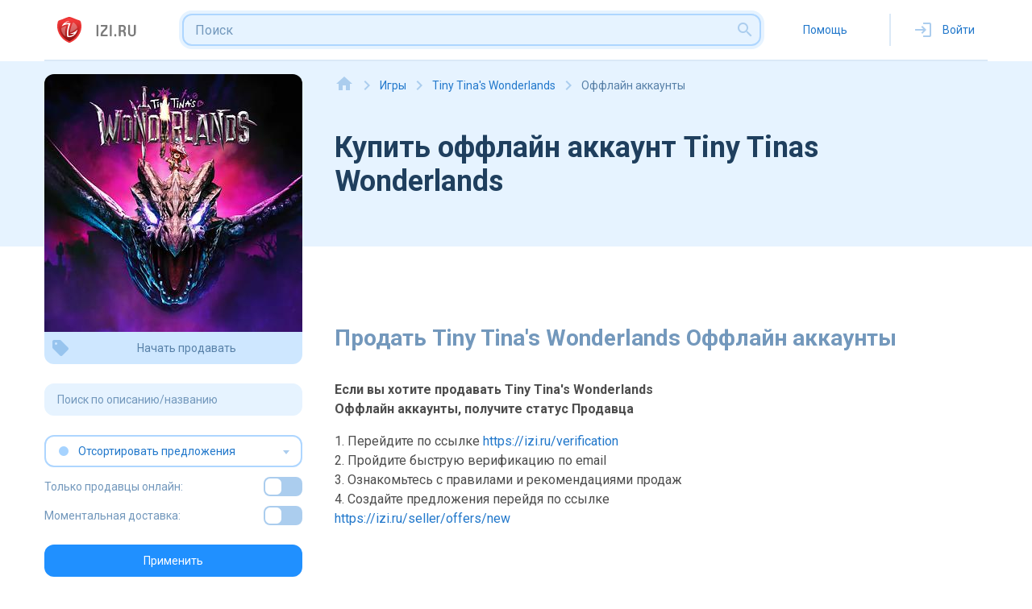

--- FILE ---
content_type: text/html; charset=utf-8
request_url: https://izi.ru/store/tiny-tina-s-wonderlands-offline-account
body_size: 6792
content:
<!DOCTYPE html><html><head><meta content="1161611923667A3P0CCZTKKgDLELgqPEAK7VYlmZnf-QU" name="enot" meta content="670c00a6910a942e572ad63b7693dd71c8dc388f" name="tome"/>
<meta content="opZ8HDX7rbKHiV8uqX9I89feIzBtEn1dGojYDe3fCeo" name="google-site-verification"/>
<meta content="8e339f5ea374611d" name="yandex-verification"/>
<meta name="verification" content="de1166d5316d94d1cf02ad054f2e13"/>
<meta name="interkassa-verification" content="4be7e97ae119e3c246bdb00b5ef5e5b7"/>
<meta name="facebook-domain-verification" content="7vr21jqr3jm472nci58f5ol86k93gy"/>
<meta content="YC7YlHLpBr6srpve" name="mailru-domain"/>
<meta content="7f4129028df0faa45ae3" name="wot-verification"/>
<script src="https://challenges.cloudflare.com/turnstile/v0/api.js" async="async" defer="defer" type="600fd355447cef5f1d30746f-text/javascript"></script><meta charset="utf-8" /><meta content="width=device-width, initial-scale=1, shrink-to-fit=no" name="viewport" /><link href="https://storage.yandexcloud.net/izi-ru-bucket/izi-ru-images/favicon.ico" rel="icon" type="image/x-icon" /><link href="https://fonts.gstatic.com" rel="preconnect" /><link href="https://fonts.googleapis.com/css2?family=Roboto&amp;display=swap" rel="stylesheet" /><link href="https://fonts.googleapis.com/css2?family=Roboto:ital,wght@0,100;0,300;0,400;0,500;0,700;0,900;1,100;1,300;1,400;1,500;1,700;1,900&amp;display=swap" rel="stylesheet" /><link href="https://izi.ru/store/tiny-tina-s-wonderlands-offline-account" rel="canonical" /><link href="https://fonts.googleapis.com/css2?family=Material+Icons" rel="stylesheet" /><title>Купить оффлайн аккаунт Tiny Tinas Wonderlands от 0.0 RUB с гарантией</title>
<meta name="description" content="Покупайте оффлайн аккаунты Tiny Tinas Wonderlands у проверенных продавцов с отзывами и гарантией!"><link rel="stylesheet" media="all" href="/assets/application-3684f1aa9f16feb450579446555d630fc9a007f032ae5b55a62ac8ea5c1372a5.css" /><script type="600fd355447cef5f1d30746f-text/javascript">(function(w,d,s,l,i){w[l]=w[l]||[];w[l].push({'gtm.start':
new Date().getTime(),event:'gtm.js'});var f=d.getElementsByTagName(s)[0],
j=d.createElement(s),dl=l!='dataLayer'?'&l='+l:'';j.async=true;j.src=
'https://www.googletagmanager.com/gtm.js?id='+i+dl;f.parentNode.insertBefore(j,f);
})(window,document,'script','dataLayer',"GTM-PLM8RBS");</script><meta name="csrf-param" content="authenticity_token" />
<meta name="csrf-token" content="tSUlZxBXro+rrTpwd5kKpuyclqSD1jXcdxxqRzJ1BFzZ0rs4WKuHTv9Vuil5FbNYMo0scT2ML1avtfiLbwuIqQ==" /><script type="application/ld+json">{"@context":"http://schema.org/","@type":"Product","name":"Купить оффлайн аккаунт Tiny Tinas Wonderlands","description":"Покупайте оффлайн аккаунты Tiny Tinas Wonderlands у проверенных продавцов с отзывами и гарантией!","image":null,"sku":"tiny-tina-s-wonderlands-offline-account","mpn":"tiny-tina-s-wonderlands-offline-account","brand":{"@type":"Brand","name":"izi.ru"},"review":{"@type":"Review","reviewRating":{"@type":"Rating","ratingValue":5,"bestRating":"5"},"author":{"@type":"Person","name":"Покупатели izi.ru"}},"aggregateRating":{"@type":"AggregateRating","ratingValue":5,"reviewCount":117},"offers":{"@type":"AggregateOffer","lowPrice":0.0,"highPrice":0.0,"priceCurrency":"RUB","offerCount":0}}</script><meta name="action-cable-url" content="/cable" /><!-- Google Tag Manager (noscript) -->
<script type="600fd355447cef5f1d30746f-text/javascript">
  (function(w,d,s,l,i){w[l]=w[l]||[];w[l].push({'gtm.start':
  new Date().getTime(),event:'gtm.js'});var f=d.getElementsByTagName(s)[0],
  j=d.createElement(s),dl=l!='dataLayer'?'&l='+l:'';j.async=true;j.src=
  'https://www.googletagmanager.com/gtm.js?id='+i+dl;f.parentNode.insertBefore(j,f);
  })(window,document,'script','dataLayer',"GTM-PLM8RBS");
</script>
<!-- Google Tag Manager (noscript) -->

<!-- Google tag (gtag.js) -->
<script async src="https://www.googletagmanager.com/gtag/js?id=TAG_ID&l=dataLayer" type="600fd355447cef5f1d30746f-text/javascript"></script>
<script type="600fd355447cef5f1d30746f-text/javascript">
  window.dataLayer = window.dataLayer || [];
  function gtag(){dataLayer.push(arguments);}
  gtag('js', new Date());

  gtag('config', 'TAG_ID');
</script>


<!-- Yandex.Metrika counter -->
<script type="600fd355447cef5f1d30746f-text/javascript">
  (function(m,e,t,r,i,k,a){m[i]=m[i]||function(){(m[i].a=m[i].a||[]).push(arguments)};
  m[i].l=1*new Date();k=e.createElement(t),a=e.getElementsByTagName(t)[0],k.async=1,k.src=r,a.parentNode.insertBefore(k,a)})
  (window, document, "script", "https://mc.yandex.ru/metrika/tag.js", "ym");
  ym(41386434, "init", {
    clickmap:true,
    trackLinks:true,
    accurateTrackBounce:true,
    webvisor:true
   });
</script>
<noscript><div><img src="https://mc.yandex.ru/watch/41386434" style="position:absolute; left:-9999px;" alt="" /></div></noscript>
<!-- /Yandex.Metrika counter -->

<!-- Global site tag (gtag.js) - Google Analytics -->
<script async src="https://www.googletagmanager.com/gtag/js?id=UA-188230160-1" type="600fd355447cef5f1d30746f-text/javascript"></script>
<script type="600fd355447cef5f1d30746f-text/javascript">
  window.dataLayer = window.dataLayer || [];
  function gtag(){dataLayer.push(arguments);}
  gtag('js', new Date());
  gtag('config', "UA-188230160-1");
</script>
<!-- Global site tag (gtag.js) - Google Analytics -->

<script type="600fd355447cef5f1d30746f-text/javascript">
  function trackGoal(eventName, eventData = {}) {
    console.log('trackGoal ' + eventName);
    if (Object.keys(eventData).length > 0) {
      console.log('dataLayer send event ' + eventName);
      console.log(JSON.stringify(eventData));
      dataLayer.push(eventData);
    }
  }
  document.addEventListener("DOMContentLoaded", function() {
    $('.js-track-analytics').click(function () {
      attrs = {}
      try {
        attrs = JSON.parse($(this).attr('data-event-attrs'))
      } catch (e) {
        {}
      }
      trackGoal($(this).attr('data-event'), attrs);
    });
  });
</script>


</head><body data-user=""><noscript><iframe height="0" src="https://www.googletagmanager.com/ns.html?id=GTM-PLM8RBS" style="display:none;visibility:hidden" width="0"></iframe></noscript><header class="header"><div class="header-search-dropdown"><div class="title"><span class="text">Категории</span></div><div class="js-search-container"></div></div><div class="container"><a class="js-track-analytics logo" data-event="GL" href="/"><img alt="logo" src="https://storage.yandexcloud.net/izi-ru-bucket/izi-ru-images/logo.svg" /><img alt="logo" class="logo-mob" src="https://storage.yandexcloud.net/izi-ru-bucket/izi-ru-images/mob-logo.svg" /></a><form class="js-header-search-form header-search searchbarform"><div class="header-search-wrap"><input class="header-search__input" placeholder="Поиск" type="text" /><div class="border"></div><div class="shadow"></div><button class="header-search__btn"><span class="material-icons material-icons-outlined">search</span></button></div></form><div class="header-help"><a class="header-help__item" href="/help"><span>Помощь</span></a></div><div class="header-separ"></div><a class="js-track-analytics header-enter js-open-modal" data-event="voiti" data-modal="modal-login" href="#"><span class="material-icons material-icons-outlined">login</span><span>Войти</span></a><div class="burger burger--squeeze"><div class="burger-box"><div class="burger-inner"></div></div></div><div class="header-mob"><div class="header-mob-wrap"><div class="header-mob-item"><div class="dropdown-menu dropdown-menu-user"><div class="dropdown-menu-wrap"><a class="dropdown-menu-item js-track-analytics js-open-modal" data-event="voiti" data-modal="modal-login" href="#"><span class="material-icons material-icons-outlined">login</span><span>Войти</span></a><hr class="separ" /><a class="dropdown-menu-item js-track-analytics" data-event="help" href="/help"><span class="material-icons material-icons-outlined" data-icon="question_answer"></span><span>Помощь</span></a><hr class="separ" /><div class="lang-wrap"></div></div></div></div></div></div></div></header><div class="modal" data-modal="modal-login"><div class="modal-overlay"></div><div class="modal-wrap"><div class="modal-title"><div class="modal-tabs"><a class="modal-tabs-link js-tabs-link active" data-tab="1" href="#">Войти</a><a class="modal-tabs-link js-tabs-link" data-tab="2" href="#">Зарегистрироваться</a></div></div><div class="modal-content modal-tabs-content active" data-tabs="1"><div class="modal-label">Войти с помощью:</div><div class="modal-socs"><a class="modal-soc-vk" rel="nofollow" data-method="post" href="/users/auth/vkontakte"><div class="modal-soc-wrap"><img src="/assets/soc-modal-vk-ed878708c0850ee8bb597cd6d4f07479588c9927830d046f9acc5abe0ced118e.svg" /></div></a><a class="modal-soc-vk" rel="nofollow" data-method="post" href="/users/auth/steam"><div class="modal-soc-wrap"><img src="/assets/soc-modal-steam-e1f911929fc9f1e5536f7b7585e0944bc09ff5bd56e497143db42c42fcfd33e1.svg" /></div></a><a class="modal-soc-vk" rel="nofollow" data-method="post" href="/users/auth/google_oauth2"><div class="modal-soc-wrap"><img src="/assets/soc-modal-google-0102d277387cac0e637de6241ce08fc02f9796e96915473cc482230946956631.svg" /></div></a></div><form class="modal-form" id="new_user" action="/users/sign_in" accept-charset="UTF-8" method="post"><input name="utf8" type="hidden" value="&#x2713;" autocomplete="off" /><input type="hidden" name="authenticity_token" value="iIpbGfKYVZRRQBxJbFhnzrBcHuIj/OowWyhL3+Og1pDkfcVGumR8VQW4nBBi1N4wbk2kN52m8LqDgdkTvt5aZQ==" autocomplete="off" /><div class="modal-label">Или с помощью почты и пароля:</div><div class="input"><input as="string" placeholder="Почта" type="text" value="" name="user[email]" id="user_email" /><span class="material-icons">email</span></div><div class="input"><input type="password" placeholder="Пароль" name="user[password]" id="user_password" /><span class="material-icons">lock</span></div><a class="link-forgot-pass" href="/reset_password">Забыли пароль?</a><div class="captcha-wrap"><div class="cf-turnstile" data-sitekey="0x4AAAAAAAg-N8K7azWqJuRN"></div></div><button name="button" type="submit" class="btn btn-blue"><span class="btn-wrap"><span class="material-icons">login</span><span class="text">Войти</span></span></button></form></div><div class="modal-content modal-tabs-content" data-tabs="2"><div class="modal-label">Войти с помощью:</div><div class="modal-socs"><a class="modal-soc-vk" rel="nofollow" data-method="post" href="/users/auth/vkontakte"><div class="modal-soc-wrap"><img src="/assets/soc-modal-vk-ed878708c0850ee8bb597cd6d4f07479588c9927830d046f9acc5abe0ced118e.svg" /></div></a><a class="modal-soc-vk" rel="nofollow" data-method="post" href="/users/auth/steam"><div class="modal-soc-wrap"><img src="/assets/soc-modal-steam-e1f911929fc9f1e5536f7b7585e0944bc09ff5bd56e497143db42c42fcfd33e1.svg" /></div></a><a class="modal-soc-vk" rel="nofollow" data-method="post" href="/users/auth/google_oauth2"><div class="modal-soc-wrap"><img src="/assets/soc-modal-google-0102d277387cac0e637de6241ce08fc02f9796e96915473cc482230946956631.svg" /></div></a></div><form class="modal-form" id="new_user" action="/users" accept-charset="UTF-8" method="post"><input name="utf8" type="hidden" value="&#x2713;" autocomplete="off" /><input type="hidden" name="authenticity_token" value="Y1ZrAFUa0w+MW+zgee3NE/4BR6LcnRadvP+DdcKgVagPofVfHeb6ztijbLl3YXTtIBD9d2LHDBdkVhG5n97ZXQ==" autocomplete="off" /><div class="modal-label">Регистрация:</div><div class="input"><input as="string" placeholder="Username" type="text" name="user[username]" id="user_username" /><span class="material-icons">person</span></div><div class="input"><input as="string" placeholder="Почта" type="text" value="" name="user[email]" id="user_email" /><span class="material-icons">email</span></div><div class="input"><input type="password" placeholder="Пароль" name="user[password]" id="user_password" /><span class="material-icons">lock</span></div><div class="checkbox-wrap term-of-usage-text"><label class="checkbox"><input checked="checked" disabled="true" type="checkbox" /><span class="checkmark"></span></label><div class="checkbox-text">Регистрируясь, я принимаю условия <a target="_blank" href="/terms-of-use">пользовательского соглашения</a>, включая <a href="/agency">агентский договор</a>, <a href="/policy">политику по обработке персональных данных</a> <br /></div></div><div class="captcha-wrap"><div class="cf-turnstile" data-sitekey="0x4AAAAAAAg-N8K7azWqJuRN"></div></div><button name="button" type="submit" class="btn btn-blue js-track-analytics" data-event="Reg"><span class="btn-wrap"><span class="material-icons">how_to_reg</span><span class="text">Зарегистрироваться</span></span></button></form></div></div></div><div class="modal js-auto-regiration-modal" data-modal="modal-auto-registration"><div class="modal-overlay"></div><div class="modal-wrap"><div class="modal-title"><div class="title">Продолжить без регистрации</div><a class="modal-close js-modal-close" href="#"><span class="material-icons">clear</span></a></div><div class="modal-content"><div class="form"><form class="new_user" id="new_user" action="/users/auto_registration" accept-charset="UTF-8" method="post"><input name="utf8" type="hidden" value="&#x2713;" autocomplete="off" /><input type="hidden" name="authenticity_token" value="ZRc7SQS3Pgoe/ihXmy74BMtI/DcgzNQBRhudNGC7YnoJ4KUWTEsXy0oGqA6VokH6FVlG4p6Wzouesg/4PcXujw==" autocomplete="off" /><div class="captcha-wrap"><div class="cf-turnstile" data-sitekey="0x4AAAAAAAg-N8K7azWqJuRN"></div></div><button name="button" type="submit" class="btn btn-green"><span class="btn-wrap"><span class="material-icons">how_to_reg</span><span class="text">Продолжить</span></span></button></form></div></div></div></div><div class="body-offer-page content-wrap content-wrap-horizontal-card"><div class="header-page"><div class="container container-column"><div class="header-top-offer"><div class="breadcrumbs"><span class="breadcrumbs__link"><a href="/"><span class="material-icons" data-icon="home"></span></a></span><div class="breadcrumbs__separator material-icons" data-icon="keyboard_arrow_right"></div><span class="breadcrumbs__link"><a href="/store/games">Игры</a></span><div class="breadcrumbs__separator material-icons" data-icon="keyboard_arrow_right"></div><span class="breadcrumbs__link"><a href="/store/tiny-tina-s-wonderlands-game">Tiny Tina&#39;s Wonderlands</a></span><div class="breadcrumbs__separator material-icons" data-icon="keyboard_arrow_right"></div><span class="breadcrumbs__link">Оффлайн аккаунты</span></div><div class="header-page-title"><div class="img-wrap"><img ,="" alt="" src="https://izi-ru-bucket.storage.yandexcloud.net/category/image/518-14917-thumb-f9d808e9ea5f497f5eb78fad3c435ee5.jpg?X-Amz-Algorithm=AWS4-HMAC-SHA256&amp;X-Amz-Credential=l9VkGjulmH0OVWLFiS7l%2F20260124%2Fru-central1%2Fs3%2Faws4_request&amp;X-Amz-Date=20260124T162119Z&amp;X-Amz-Expires=900&amp;X-Amz-SignedHeaders=host&amp;X-Amz-Signature=eb23de9b8333992d3bea3d3137042ceec93b2dba503bd3d74d3deb103d373b94" /></div><h1>Купить оффлайн аккаунт Tiny Tinas Wonderlands</h1></div><div class="btns-menu btns-menu-cabinet btns-menu-cabinet-offer"></div><div class="btns-menu btns-menu-cabinet btns-menu-cabinet-offer"></div><div class="mobile-controls-page"><form novalidate="novalidate" class="simple_form mobile_search_offers" action="/store/tiny-tina-s-wonderlands-offline-account" accept-charset="UTF-8" method="get"><input name="utf8" type="hidden" value="&#x2713;" autocomplete="off" /><div class="btns-wrap"><a class="btn btn-filter js-curtain" href="#"><span class="material-icons" data-icon="tune"></span><span class="text">Фильтр</span></a><div class="filter-mobile"><div class="search"><input placeholder="Поиск по описанию/названию" type="text" name="mobile_search_offers[q]" id="mobile_search_offers_q" /><div class="border"></div><button class="search__btn"><span class="material-icons material-icons-outlined">search</span></button></div><select class="js-select-single" data-placeholder="Отсортировать предложения" name="mobile_search_offers[sort]" id="mobile_search_offers_sort"><option value="">Отсортировать предложения</option>
<option value="price_asc">От дешевых к дорогим</option>
<option value="price_desc">От дорогих к дешевым</option></select><div class="offer-check"><div class="checkbox-slider"><span>Только продавцы онлайн:</span><label class="switch"><input type="checkbox" value="true" name="mobile_search_offers[only_online_sellers]" id="mobile_search_offers_only_online_sellers" /><span class="slider round"></span></label></div></div><div class="offer-check"><div class="checkbox-slider"><span>Моментальная доставка:</span><label class="switch"><input type="checkbox" value="true" name="mobile_search_offers[only_autoselling]" id="mobile_search_offers_only_autoselling" /><span class="slider round"></span></label></div></div><div class="search-mobile-submit-wrap"><input type="submit" name="commit" value="Применить" class="btn btn-blue btn-blue__next" data-disable-with="Применить" /></div></div><a class="btn btn-light-blue" href="/seller/offers/new?category_id=8459"><span class="material-icons" data-icon="sell"></span><span class="text">Продать</span></a></div></form></div></div></div></div><div class="offer-page offer-page-horizontal-items"><div class="container sticky"><aside class="offer-sidebar"><div class="offer-item"><img ,="" alt="" src="https://izi-ru-bucket.storage.yandexcloud.net/category/image/518-14917-thumb-f9d808e9ea5f497f5eb78fad3c435ee5.jpg?X-Amz-Algorithm=AWS4-HMAC-SHA256&amp;X-Amz-Credential=l9VkGjulmH0OVWLFiS7l%2F20260124%2Fru-central1%2Fs3%2Faws4_request&amp;X-Amz-Date=20260124T162119Z&amp;X-Amz-Expires=900&amp;X-Amz-SignedHeaders=host&amp;X-Amz-Signature=eb23de9b8333992d3bea3d3137042ceec93b2dba503bd3d74d3deb103d373b94" /><a class="js-track-analytics btn btn-blue-light" data-event="sell_first" data-event-attrs="{&quot;event&quot;:&quot;sell_first&quot;,&quot;ecommerce&quot;:{&quot;usid&quot;:&quot;none&quot;}}" href="/seller/offers/new?category_id=8459"><span class="material-icons" data-icon="sell"></span><span class="text">Начать продавать</span></a></div><form novalidate="novalidate" class="simple_form search_offers" action="/store/tiny-tina-s-wonderlands-offline-account" accept-charset="UTF-8" method="get"><input name="utf8" type="hidden" value="&#x2713;" autocomplete="off" /><div class="search"><input placeholder="Поиск по описанию/названию" type="text" name="search_offers[q]" id="search_offers_q" /></div><select class="js-select-single" data-placeholder="Отсортировать предложения" name="search_offers[sort]" id="search_offers_sort"><option value="">Отсортировать предложения</option>
<option value="price_asc">От дешевых к дорогим</option>
<option value="price_desc">От дорогих к дешевым</option></select><div class="offer-check"><div class="checkbox-slider"><span>Только продавцы онлайн:</span><label class="switch"><input type="checkbox" value="true" name="search_offers[only_online_sellers]" id="search_offers_only_online_sellers" /><span class="slider round"></span></label></div></div><div class="offer-check"><div class="checkbox-slider"><span>Моментальная доставка:</span><label class="switch"><input type="checkbox" value="true" name="search_offers[only_autoselling]" id="search_offers_only_autoselling" /><span class="slider round"></span></label></div></div><div class="search-offers"><input type="submit" name="commit" value="Применить" class="btn btn-blue btn-blue__next" data-disable-with="Применить" /></div></form></aside><div class="offer-content"><div class="product-items-horizontal" id="container-web"></div><div class="last-action-more"></div><h3 class="title-product">Продать Tiny Tina&#39;s Wonderlands Оффлайн аккаунты</h3><div class="start-of-sales-block"><div class="start-of-sales-left"><div class="text-bold">Если вы хотите продавать Tiny Tina&#39;s Wonderlands Оффлайн аккаунты, получите статус Продавца</div><ul><li>1. Перейдите по ссылке <a href="/verification">https://izi.ru/verification</a></li><li>2. Пройдите быструю верификацию по email</li><li>3. Ознакомьтесь с правилами и рекомендациями продаж</li><li>4. Создайте предложения перейдя по ссылке <a href="/seller/offers/new?category_id=8459">https://izi.ru/seller/offers/new</a></li></ul></div><div class="start-of-sales-right"><iframe allow="accelerometer; autoplay; clipboard-write; encrypted-media; gyroscope; picture-in-picture" allowfullscreen="" frameborder="0" height="167" src="https://www.youtube.com/embed/fFRX_8onxqo" title="YouTube video player" width="100%"></iframe></div></div></div></div><div class="offer-description"><div class="container container-column"><div class="offer-description-wrap"></div></div></div></div></div><script type="600fd355447cef5f1d30746f-text/javascript">// trackGoal('category_page', { event: "offer", ecommerse: { usid: "none" } })
trackGoal('category_page_2', { event: "Product_offline_account", ecommerse: { usid: "none" } })</script><footer class="footer" id=""><div class="container"><div class="footer-wrap"><div class="footer-row"><div class="footer-left"><div class="logo"><img alt="logo" src="https://storage.yandexcloud.net/izi-ru-bucket/izi-ru-images/logo-footer.svg" /><a class="js-track-analytics" data-event-attrs="{&quot;event&quot;:&quot;footer_email&quot;,&quot;ecommerce&quot;:{&quot;usid&quot;:&quot;none&quot;}}" href="/cdn-cgi/l/email-protection#49693a3c3909203320673b3c"><span class="__cf_email__" data-cfemail="fb888e8bbb928192d5898e">[email&#160;protected]</span></a></div><div class="social-wrap"></div><a class="social-link" href="https://vk.com/iziru" target="_blank"><img src="/assets/vk-3cf9881b812a9f12702fb383cf2bb8c3d514bccce8f292f1692e8c465f140c03.svg" /></a><a class="social-link" href="https://t.me/izisell" target="_blank"><img src="/assets/telegram-f10ceec308d7f6141979404addebd7af55ac35831215a40f4163e76dc608d3a5.svg" /></a></div><div class="footer-center"><div class="menu-footer"><a class="js-track-analytics" data-event-attrs="{&quot;event&quot;:&quot;footer_rules&quot;,&quot;ecommerce&quot;:{&quot;usid&quot;:&quot;none&quot;}}" href="/help">Правила</a><a class="js-track-analytics" data-event-attrs="{&quot;event&quot;:&quot;footer_terms_of_use&quot;,&quot;ecommerce&quot;:{&quot;usid&quot;:&quot;none&quot;}}" href="/terms-of-use">Пользовательское соглашение</a><a class="js-track-analytics" data-event-attrs="{&quot;event&quot;:&quot;footer_agency_contract&quot;,&quot;ecommerce&quot;:{&quot;usid&quot;:&quot;none&quot;}}" href="/agency">Агентский договор</a><a class="js-track-analytics" data-event-attrs="{&quot;event&quot;:&quot;footer_policy&quot;,&quot;ecommerce&quot;:{&quot;usid&quot;:&quot;none&quot;}}" href="/policy">Политика по обработке персональных данных</a></div><div class="menu-footer"><a class="js-track-analytics" data-event-attrs="{&quot;event&quot;:&quot;footer_earn_with_us&quot;,&quot;ecommerce&quot;:{&quot;usid&quot;:&quot;none&quot;}}" href="/partner-program">Заработать с нами</a></div></div><div class="footer-right"><div class="footer-btns"><a class="js-track-analytics btn btn-green" data-event-attrs="{&quot;event&quot;:&quot;footer_sell&quot;,&quot;ecommerce&quot;:{&quot;usid&quot;:&quot;none&quot;}}" href="/seller/offers/new"><span class="btn-wrap"><span class="material-icons material-icons-outlined" data-icon="sell"></span><span class="text">Продать</span></span></a></div></div></div><div class="footer-row indent"><div class="copyright">© 2015–2026 izi.ru</div></div></div></div></footer><div class="modal js-auto-regiration-modal" data-modal="modal-auto-registration-for-techsupport"><div class="modal-overlay"></div><div class="modal-wrap"><div class="modal-title"><div class="title">Продолжить без регистрации</div><a class="modal-close js-modal-close" href="#"><span class="material-icons">clear</span></a></div><div class="modal-content"><div class="form"><form class="new_user" id="new_user" action="/users/auto_registration?redirect_path=%2Fmessages" accept-charset="UTF-8" method="post"><input name="utf8" type="hidden" value="&#x2713;" autocomplete="off" /><input type="hidden" name="authenticity_token" value="/KqI376Zykl8fSb/5ZuiJxS1Ndl6KF7pyvdxLPGHstKQXRaA9mXjiCiFpqbrFxvZyqSPDMRyRGMSXuPgrPk+Jw==" autocomplete="off" /><div class="captcha-wrap"><div class="cf-turnstile" data-sitekey="0x4AAAAAAAg-N8K7azWqJuRN"></div></div><button name="button" type="submit" class="btn btn-green"><span class="btn-wrap"><span class="material-icons">how_to_reg</span><span class="text">Продолжить</span></span></button></form></div></div></div></div><script data-cfasync="false" src="/cdn-cgi/scripts/5c5dd728/cloudflare-static/email-decode.min.js"></script><script src="/assets/application-3bf94324661597efbb29c4c7490cf50d49ee1d39a7e3b118814efce0c59f78d9.js" type="600fd355447cef5f1d30746f-text/javascript"></script><script src="/cdn-cgi/scripts/7d0fa10a/cloudflare-static/rocket-loader.min.js" data-cf-settings="600fd355447cef5f1d30746f-|49" defer></script><script defer src="https://static.cloudflareinsights.com/beacon.min.js/vcd15cbe7772f49c399c6a5babf22c1241717689176015" integrity="sha512-ZpsOmlRQV6y907TI0dKBHq9Md29nnaEIPlkf84rnaERnq6zvWvPUqr2ft8M1aS28oN72PdrCzSjY4U6VaAw1EQ==" data-cf-beacon='{"version":"2024.11.0","token":"747b346572734f08b35bd1b354c97426","r":1,"server_timing":{"name":{"cfCacheStatus":true,"cfEdge":true,"cfExtPri":true,"cfL4":true,"cfOrigin":true,"cfSpeedBrain":true},"location_startswith":null}}' crossorigin="anonymous"></script>
</body></html>

--- FILE ---
content_type: image/svg+xml
request_url: https://storage.yandexcloud.net/izi-ru-bucket/izi-ru-images/mob-logo.svg
body_size: 1792
content:
<svg xmlns="http://www.w3.org/2000/svg" xmlns:xlink="http://www.w3.org/1999/xlink" width="40" height="40" viewBox="0 0 40 40">
  <defs>
    <linearGradient id="linear-gradient" x1="0.5" x2="0.5" y2="1" gradientUnits="objectBoundingBox">
      <stop offset="0" stop-color="#ff3e3e"/>
      <stop offset="1" stop-color="#811"/>
    </linearGradient>
  </defs>
  <g id="logo-mob" transform="translate(-11 -12)">
    <rect id="Прямоугольник_9" data-name="Прямоугольник 9" width="40" height="40" transform="translate(11 12)" fill="#fff" opacity="0"/>
    <g id="Сгруппировать_7" data-name="Сгруппировать 7" transform="translate(16 16)">
      <path id="Контур_1" data-name="Контур 1" d="M-945.215,566.172a3.254,3.254,0,0,1-1.386-.311,24.518,24.518,0,0,1-11.568-11.043,20.838,20.838,0,0,1-1.46-14.428,3.051,3.051,0,0,1,2.189-2.144,49.289,49.289,0,0,0,5.637-2.024c1.56-.63,3.173-1.282,4.792-1.793a5.478,5.478,0,0,1,3.327,0c1.621.516,3.238,1.173,4.8,1.807a49.618,49.618,0,0,0,5.647,2.04,3.065,3.065,0,0,1,2.167,2.092,20.567,20.567,0,0,1-.856,13.585,24.071,24.071,0,0,1-11.894,11.9A3.258,3.258,0,0,1-945.215,566.172Zm-11.234-24.7a17.434,17.434,0,0,0,1.279,11.854,21.141,21.141,0,0,0,9.955,9.47A20.706,20.706,0,0,0-935,552.622a17.143,17.143,0,0,0,.768-11.12,53.957,53.957,0,0,1-5.9-2.135c-1.5-.611-3.06-1.243-4.558-1.72a2.172,2.172,0,0,0-1.318,0c-1.495.472-3.047,1.1-4.548,1.706A53.731,53.731,0,0,1-956.45,541.469Z" transform="translate(960.299 -534.172)" fill="#eb3636"/>
      <path id="Контур_2" data-name="Контур 2" d="M-933.922,574.684a1.551,1.551,0,0,1-1.329,0,22.382,22.382,0,0,1-10.508-10.039,18.734,18.734,0,0,1-1.308-12.961,1.334,1.334,0,0,1,.974-.923c3.413-.914,6.827-2.672,10.24-3.754a3.735,3.735,0,0,1,2.265,0c3.419,1.091,6.839,2.861,10.259,3.784a1.34,1.34,0,0,1,.965.9,18.385,18.385,0,0,1-.763,12.185C-925.9,570.381-931.615,573.587-933.922,574.684Z" transform="translate(949.669 -544.835)" fill="url(#linear-gradient)"/>
      <g id="Сгруппировать_6" data-name="Сгруппировать 6" transform="translate(4.953 5.115)">
        <path id="Контур_3" data-name="Контур 3" d="M-895.57,583.835a13.039,13.039,0,0,1-3.773,2.9,15.61,15.61,0,0,1-4.333,1.472.215.215,0,0,0-.007.429,8.572,8.572,0,0,0,1.681.165,8.483,8.483,0,0,0,2.666-.428c.106-.035.206.055.158.139a3.5,3.5,0,0,1-.315.456,5.233,5.233,0,0,1-2.293,1.482,14.383,14.383,0,0,1-3.76.909.524.524,0,0,1-.6-.379,21.016,21.016,0,0,1-.267-3.634,24.717,24.717,0,0,1,.641-4.9,36.43,36.43,0,0,1,2.165-6.669.262.262,0,0,0-.229-.348,11.99,11.99,0,0,0-1.664-.191,12.341,12.341,0,0,0-4.461.632c-.114.038-.211-.077-.125-.149a13.33,13.33,0,0,1,2.843-1.826,14.955,14.955,0,0,1,2.542-.941c.108-.029.078-.161-.036-.156a12.7,12.7,0,0,0-4.036.843,10.429,10.429,0,0,0-5.711,5.336c-.1.211.213.391.421.243a12.637,12.637,0,0,1,3.6-1.764,14.2,14.2,0,0,1,3.724-.616.658.658,0,0,1,.414.1.416.416,0,0,1,.163.484c-.09.291-.228.746-.388,1.3a44.554,44.554,0,0,0-1.661,8.361,20.732,20.732,0,0,0,.331,4.63,1.447,1.447,0,0,0,1.417,1.062,11.463,11.463,0,0,0,3.472-.34,10.012,10.012,0,0,0,5.316-3.4,11.712,11.712,0,0,0,1.616-2.825,19.031,19.031,0,0,0,.869-2.244C-895.127,583.8-895.43,583.677-895.57,583.835Z" transform="translate(915.179 -572.807)" fill="#fff"/>
        <path id="Контур_7" data-name="Контур 7" d="M-913.81,618.808a16.754,16.754,0,0,0-2.5.736,15.771,15.771,0,0,0-2.569,1.256,1.607,1.607,0,0,0-.824,1.335,10.346,10.346,0,0,0,2.143,6.447,12.1,12.1,0,0,0,2.79,2.619c.2.138.493-.019.435-.234a17.593,17.593,0,0,1-.618-5.254,17.93,17.93,0,0,1,1.509-6.557C-913.357,618.957-913.568,618.757-913.81,618.808Z" transform="translate(919.703 -612.577)" fill="#fff" opacity="0.3"/>
        <path id="Контур_8" data-name="Контур 8" d="M-841.78,597.375a26.556,26.556,0,0,0,4.63-2.452,24.4,24.4,0,0,0,2.975-2.328,1.648,1.648,0,0,0,.5-1.739,10.03,10.03,0,0,0-1.369-2.715,11.688,11.688,0,0,0-3.064-2.94.673.673,0,0,0-.954.215,37.4,37.4,0,0,0-1.729,4.2,36.02,36.02,0,0,0-1.68,7.341A.476.476,0,0,0-841.78,597.375Z" transform="translate(853.417 -583.494)" fill="#fff" opacity="0.3"/>
      </g>
    </g>
  </g>
</svg>


--- FILE ---
content_type: image/svg+xml
request_url: https://izi.ru/assets/soc-modal-steam-e1f911929fc9f1e5536f7b7585e0944bc09ff5bd56e497143db42c42fcfd33e1.svg
body_size: 46
content:
<svg xmlns="http://www.w3.org/2000/svg" width="44" height="33" viewBox="0 0 44 33">
  <path id="soc-modal-steam" d="M24.586,52.686c0,.043,0,.086,0,.126l-6.313,9.05a7.156,7.156,0,0,0-3.022.527,7.053,7.053,0,0,0-1.208.629L.184,57.387v8.872L11,70.466a7.077,7.077,0,0,0,4.226,4.989,7.191,7.191,0,0,0,9.354-3.8,7.01,7.01,0,0,0,.551-2.909l9.033-6.37c.073,0,.148,0,.221,0a9.689,9.689,0,1,0-9.8-9.69ZM23.071,71.026a5.55,5.55,0,0,1-7.218,2.939,5.456,5.456,0,0,1-2.841-2.675l3.19,1.3a4.083,4.083,0,0,0,5.314-2.164,4,4,0,0,0-2.189-5.252l-3.3-1.348a5.553,5.553,0,0,1,4.07.061,5.443,5.443,0,0,1,2.98,2.959,5.364,5.364,0,0,1-.009,4.174M34.385,59.141a6.455,6.455,0,1,1,6.53-6.455,6.5,6.5,0,0,1-6.53,6.455m-4.892-6.465a4.9,4.9,0,1,1,4.9,4.848A4.878,4.878,0,0,1,29.493,52.676Z" transform="translate(-0.184 -43)" fill="#fff"/>
</svg>


--- FILE ---
content_type: image/svg+xml
request_url: https://storage.yandexcloud.net/izi-ru-bucket/izi-ru-images/logo-footer.svg
body_size: 2307
content:
<svg id="logo_v2" data-name="logo v2" xmlns="http://www.w3.org/2000/svg" xmlns:xlink="http://www.w3.org/1999/xlink" width="135" height="64" viewBox="0 0 135 64">
  <defs>
    <linearGradient id="linear-gradient" x1="0.5" x2="0.5" y2="1" gradientUnits="objectBoundingBox">
      <stop offset="0" stop-color="#ff3e3e"/>
      <stop offset="1" stop-color="#811"/>
    </linearGradient>
  </defs>
  <rect id="Прямоугольник_9" data-name="Прямоугольник 9" width="135" height="64" fill="#fff" opacity="0"/>
  <g id="Сгруппировать_7" data-name="Сгруппировать 7" transform="translate(16 16)">
    <path id="Контур_1" data-name="Контур 1" d="M-945.215,566.172a3.254,3.254,0,0,1-1.386-.311,24.518,24.518,0,0,1-11.568-11.043,20.838,20.838,0,0,1-1.46-14.428,3.051,3.051,0,0,1,2.189-2.144,49.289,49.289,0,0,0,5.637-2.024c1.56-.63,3.173-1.282,4.792-1.793a5.478,5.478,0,0,1,3.327,0c1.621.516,3.238,1.173,4.8,1.807a49.618,49.618,0,0,0,5.647,2.04,3.065,3.065,0,0,1,2.167,2.092,20.567,20.567,0,0,1-.856,13.585,24.071,24.071,0,0,1-11.894,11.9A3.258,3.258,0,0,1-945.215,566.172Zm-11.234-24.7a17.434,17.434,0,0,0,1.279,11.854,21.141,21.141,0,0,0,9.955,9.47A20.706,20.706,0,0,0-935,552.622a17.143,17.143,0,0,0,.768-11.12,53.957,53.957,0,0,1-5.9-2.135c-1.5-.611-3.06-1.243-4.558-1.72a2.172,2.172,0,0,0-1.318,0c-1.495.472-3.047,1.1-4.548,1.706A53.731,53.731,0,0,1-956.45,541.469Z" transform="translate(960.299 -534.172)" fill="#eb3636"/>
    <path id="Контур_2" data-name="Контур 2" d="M-933.922,574.684a1.551,1.551,0,0,1-1.329,0,22.382,22.382,0,0,1-10.508-10.039,18.734,18.734,0,0,1-1.308-12.961,1.334,1.334,0,0,1,.974-.923c3.413-.914,6.827-2.672,10.24-3.754a3.735,3.735,0,0,1,2.265,0c3.419,1.091,6.839,2.861,10.259,3.784a1.34,1.34,0,0,1,.965.9,18.385,18.385,0,0,1-.763,12.185C-925.9,570.381-931.615,573.587-933.922,574.684Z" transform="translate(949.669 -544.835)" fill="url(#linear-gradient)"/>
    <g id="Сгруппировать_6" data-name="Сгруппировать 6" transform="translate(4.953 5.115)">
      <path id="Контур_3" data-name="Контур 3" d="M-895.57,583.835a13.039,13.039,0,0,1-3.773,2.9,15.61,15.61,0,0,1-4.333,1.472.215.215,0,0,0-.007.429,8.572,8.572,0,0,0,1.681.165,8.483,8.483,0,0,0,2.666-.428c.106-.035.206.055.158.139a3.5,3.5,0,0,1-.315.456,5.233,5.233,0,0,1-2.293,1.482,14.383,14.383,0,0,1-3.76.909.524.524,0,0,1-.6-.379,21.016,21.016,0,0,1-.267-3.634,24.717,24.717,0,0,1,.641-4.9,36.43,36.43,0,0,1,2.165-6.669.262.262,0,0,0-.229-.348,11.99,11.99,0,0,0-1.664-.191,12.341,12.341,0,0,0-4.461.632c-.114.038-.211-.077-.125-.149a13.33,13.33,0,0,1,2.843-1.826,14.955,14.955,0,0,1,2.542-.941c.108-.029.078-.161-.036-.156a12.7,12.7,0,0,0-4.036.843,10.429,10.429,0,0,0-5.711,5.336c-.1.211.213.391.421.243a12.637,12.637,0,0,1,3.6-1.764,14.2,14.2,0,0,1,3.724-.616.658.658,0,0,1,.414.1.416.416,0,0,1,.163.484c-.09.291-.228.746-.388,1.3a44.554,44.554,0,0,0-1.661,8.361,20.732,20.732,0,0,0,.331,4.63,1.447,1.447,0,0,0,1.417,1.062,11.463,11.463,0,0,0,3.472-.34,10.012,10.012,0,0,0,5.316-3.4,11.712,11.712,0,0,0,1.616-2.825,19.031,19.031,0,0,0,.869-2.244C-895.127,583.8-895.43,583.677-895.57,583.835Z" transform="translate(915.179 -572.807)" fill="#fff"/>
      <path id="Контур_7" data-name="Контур 7" d="M-913.81,618.808a16.754,16.754,0,0,0-2.5.736,15.771,15.771,0,0,0-2.569,1.256,1.607,1.607,0,0,0-.824,1.335,10.346,10.346,0,0,0,2.143,6.447,12.1,12.1,0,0,0,2.79,2.619c.2.138.493-.019.435-.234a17.593,17.593,0,0,1-.618-5.254,17.93,17.93,0,0,1,1.509-6.557C-913.357,618.957-913.568,618.757-913.81,618.808Z" transform="translate(919.703 -612.577)" fill="#fff" opacity="0.3"/>
      <path id="Контур_8" data-name="Контур 8" d="M-841.78,597.375a26.556,26.556,0,0,0,4.63-2.452,24.4,24.4,0,0,0,2.975-2.328,1.648,1.648,0,0,0,.5-1.739,10.03,10.03,0,0,0-1.369-2.715,11.688,11.688,0,0,0-3.064-2.94.673.673,0,0,0-.954.215,37.4,37.4,0,0,0-1.729,4.2,36.02,36.02,0,0,0-1.68,7.341A.476.476,0,0,0-841.78,597.375Z" transform="translate(853.417 -583.494)" fill="#fff" opacity="0.3"/>
    </g>
  </g>
  <path id="Контур_234" data-name="Контур 234" d="M4.04-13.5c0-.5-.4-.74-1.2-.74s-1.2.24-1.2.74V-.58c0,.5.4.74,1.2.74s1.2-.24,1.2-.74ZM9.32-2.24A3.367,3.367,0,0,1,9.92-4a13.005,13.005,0,0,1,2.36-2.56,10.619,10.619,0,0,0,2.4-2.88,6.767,6.767,0,0,0,.6-2.98v-.86c0-.54-.22-.8-.66-.8H7.52c-.42,0-.64.34-.64,1.02s.22,1.02.64,1.02H12.8v.32a3.363,3.363,0,0,1-.6,1.74A14.289,14.289,0,0,1,9.84-7.44,10.18,10.18,0,0,0,7.42-4.52a6.8,6.8,0,0,0-.6,3V-.8c0,.54.22.8.66.8h7.58c.42,0,.64-.34.64-1.02s-.22-1.02-.64-1.02H9.32ZM20.62-13.5c0-.5-.4-.74-1.2-.74s-1.2.24-1.2.74V-.58c0,.5.4.74,1.2.74s1.2-.24,1.2-.74ZM23.78-.86A1.1,1.1,0,0,0,25.02.24a1.1,1.1,0,0,0,1.24-1.1v-.7a1.1,1.1,0,0,0-1.24-1.1,1.1,1.1,0,0,0-1.24,1.1ZM38.1-2.44c0-1.98-.62-3.34-1.88-4.06A3.516,3.516,0,0,0,38.1-9.86c0-2.74-1.66-4.22-4.32-4.22H30.04a.677.677,0,0,0-.76.76V-.58c0,.5.4.74,1.2.74s1.2-.24,1.2-.74V-5.56H33.5c1.46,0,2.2,1.28,2.2,3.82V-.58c0,.5.4.74,1.2.74s1.2-.24,1.2-.74Zm-4.52-9.6c1.42,0,2.12.74,2.12,2.22S35-7.6,33.58-7.6h-1.9v-4.44Zm9.74-1.46c0-.5-.4-.74-1.2-.74s-1.2.24-1.2.74v9.14a4.37,4.37,0,0,0,1.36,3.34A4.883,4.883,0,0,0,45.7.24a4.8,4.8,0,0,0,3.4-1.26,4.315,4.315,0,0,0,1.38-3.34V-13.5c0-.5-.4-.74-1.2-.74s-1.2.24-1.2.74v9.06A2.366,2.366,0,0,1,45.7-1.8a2.366,2.366,0,0,1-2.38-2.64Z" transform="translate(63 34)" fill="#7b7b7b"/>
</svg>
